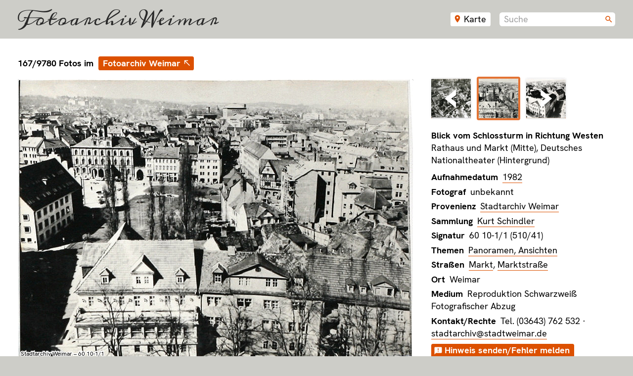

--- FILE ---
content_type: text/html; charset=utf-8
request_url: https://fotoarchiv.weimar.de/detail/846/erstellungsdatum/asc/167/
body_size: 6356
content:
<!DOCTYPE html><html lang="de"><head><meta http-equiv="Content-Type" content="text/html; charset=UTF-8"><meta charset="utf-8"><title>Fotoarchiv Weimar · Detail · Blick vom Schlossturm in Richtung Westen · Stadtarchiv Weimar/60 10-1/1, (510/41)
      </title><meta name="apple-mobile-web-app-title" content="Fotoarchiv Weimar"><meta name="application-name" content="Fotoarchiv Weimar"><meta property="og:url" content="https://fotoarchiv.weimar.de/detail/846/"><meta property="og:type" content="article"><meta property="og:title" content="Fotoarchiv Weimar — Blick vom Schlossturm in Richtung Westen"><meta property="og:description" content="©  — 60 10-1/1"><meta property="og:image" content="https://fotoarchiv.weimar.de/image/preview/img/bestand/60-10-1-1-ds051or-1354789523.jpg"><link href="https://fotoarchiv.weimar.de/workspace/css/screen.css" rel="stylesheet" media="screen" type="text/css"><link href="https://fotoarchiv.weimar.de/workspace/css/print.css" rel="stylesheet" media="print" type="text/css"><meta name="description" content="Das Fotoarchiv Weimar bietet die Möglichkeit Weimar-Fotografien verschiedener Provenienzen zentral zu betrachten."><meta name="robots" content="index, follow"><meta name="viewport" content="width=device-width, initial-scale=1"><script src="https://fotoarchiv.weimar.de/workspace/js/awesomplete.min.js"></script><link href="https://fotoarchiv.weimar.de/workspace/css/maplibre-gl.css" rel="stylesheet" media="screen" type="text/css"><script src="https://fotoarchiv.weimar.de/workspace/js/maplibre-gl.js"></script><script type="text/javascript">
      document.addEventListener('DOMContentLoaded', function() {

        // Daten für Foto holen und HTML-Vorschau generieren
        function vorschauHTML(fotoid) {
          const dURL = 'https://fotoarchiv.weimar.de/d/' + fotoid;
          return fetch(dURL)
          .then(res => res.text())
					.then(data => {
						// Handle data
						const parser = new DOMParser();
						const d = parser.parseFromString(data, 'text/html');
            const bildTitel = d.querySelector('h1').textContent;
						const bildPfad = d.querySelector('p').textContent;
						const HTMLstring = '<a href="https://fotoarchiv.weimar.de/detail/' + fotoid + '/" target="_blank" ><img src="https://fotoarchiv.weimar.de/image/karte' + bildPfad + '"/><span>' + bildTitel + '</span></a>';
						//const html = new DOMParser().parseFromString(HTMLstring, "text/xml");
						//return html;
						return HTMLstring;
					}).catch(error => {
						// Handle error
						console.log('Fehler beim Versuch die Bildddaten zu laden :’(', error);
					});
        }

        // schauen ob ein Häsch da ist bevor die Karte lädt!
        let hash = false;
        if (window.location.hash.length != 0) {
          hash = true;
        }

        // haben wir schon Image und Quellen geladen?
        let MarkersLoaded = false;

        // KARTE!
        var map = new maplibregl.Map({
          container: 'map',
          style: 'https://fotoarchiv.weimar.de/map/style/animaux-2023/style.json',
          center: [11.327,50.98],
          zoom: 16,
          maxZoom: 19,
          
          attributionControl: true,
          antialias: true
        });
        map.scrollZoom.disable();


        // EINZELFOTO
        
            // Marker
            const elCameraSVG = document.createElement('div');
            elCameraSVG.className = 'marker';
            // Position
            var posJetzt = new maplibregl.LngLat(11.331457,50.980088);

            // Markerlogik
            function addMarkerLayer() {
              map.setCenter(posJetzt);
              map.setZoom(17);
              new maplibregl.Marker({
                element: elCameraSVG,
                draggable: false,
                offset: [0, -24],
              }).setLngLat(posJetzt).addTo(map);
            }
            addMarkerLayer();
          


        // ÜBERSICHTSKARTEN
        
        // ENDE ÜBERSICHTSKARTEN

        // Map-Switcher reinholen
        
    class MapLibreStyleSwitcherControl {
      constructor(styles, defaultStyle) {
        this.styles = styles || MapLibreStyleSwitcherControl.DEFAULT_STYLES;
        this.defaultStyle =
          defaultStyle || MapLibreStyleSwitcherControl.DEFAULT_STYLE;
        this.onDocumentClick = this.onDocumentClick.bind(this);
      }
      getDefaultPosition() {
        const defaultPosition = "top-right";
        return defaultPosition;
      }
      onAdd(map) {
        this.map = map;
        this.controlContainer = document.createElement("div");
        this.controlContainer.classList.add("maplibregl-ctrl");
        this.controlContainer.classList.add("maplibregl-ctrl-group");
        this.mapStyleContainer = document.createElement("div");
        this.styleButton = document.createElement("button");
        this.styleButton.type = "button";
        this.mapStyleContainer.classList.add("maplibregl-style-list");
        let erster = true;
        for (const style of this.styles) {
          const styleElement = document.createElement("button");
          styleElement.type = "button";
          styleElement.innerText = style.title;
          styleElement.classList.add(
            style.title.replace(/[^a-z0-9-]/gi, "_")
          );
          styleElement.classList.add(
            'jahr' + style.title.substring(0,4)
          );
          styleElement.dataset.uri = JSON.stringify(style.uri);
          // Ersten Style als aktiv markieren
          if (erster == true) {
            styleElement.classList.add("active");
          }
          erster = false;
          styleElement.addEventListener("click", (event) => {
            const srcElement = event.srcElement;
            if (srcElement.classList.contains("active")) {
              return;
            }
            
            // actually SET map
            this.map.setStyle(JSON.parse(srcElement.dataset.uri));
            // Markerlayer beim Styling reinholen
            this.map.on('styledata', () => {
              this.map.once('idle', () => {
                addMarkerLayer();
              });
            });

            // this.mapStyleContainer.style.display = "block";
            // this.styleButton.style.display = "none";
            const elms =
              this.mapStyleContainer.getElementsByClassName("active");
            while (elms[0]) {
              elms[0].classList.remove("active");
            }
            srcElement.classList.add("active");
          });
          if (style.title === this.defaultStyle) {
            styleElement.classList.add("active");
          }
          this.mapStyleContainer.appendChild(styleElement);
        }
        this.styleButton.classList.add("maplibregl-style-list");
        this.styleButton.classList.add("maplibregl-style-switcher");
        this.styleButton.addEventListener("click", () => {
          this.styleButton.style.display = "none";
          this.mapStyleContainer.style.display = "block";
        });
        document.addEventListener("click", this.onDocumentClick);
        this.controlContainer.appendChild(this.styleButton);
        this.controlContainer.appendChild(this.mapStyleContainer);
        return this.controlContainer;
      }
      onRemove() {
        if (
          !this.controlContainer ||
          !this.controlContainer.parentNode ||
          !this.map ||
          !this.styleButton
        ) {
          return;
        }
        this.styleButton.removeEventListener("click", this.onDocumentClick);
        this.controlContainer.parentNode.removeChild(this.controlContainer);
        document.removeEventListener("click", this.onDocumentClick);
        this.map = undefined;
      }
      onDocumentClick(event) {
        if (
          this.controlContainer &&
          !this.controlContainer.contains(event.target) &&
          this.mapStyleContainer &&
          this.styleButton
        ) {
//             this.mapStyleContainer.style.display = "block";
//             this.styleButton.style.display = "none";
        }
      }
    }
    // https://github.com/maplibre/demotiles
    MapLibreStyleSwitcherControl.DEFAULT_STYLE = "Demotiles";
    MapLibreStyleSwitcherControl.DEFAULT_STYLES = [
      {
        title: "Demotiles",
        uri: "https://demotiles.maplibre.org/style.json",
      },
    ];
  

        // Set the controls for the heart of the sun
        map.addControl(new maplibregl.NavigationControl({
          visualizePitch: true,
        }), 'top-left');
        //map.addControl(new maplibregl.FullscreenControl(), 'top-left');

        // Styles
        var styles = (MapLibreStyleDefinition = [
          {
            title: "2023",
            uri: "https://fotoarchiv.weimar.de/map/style/animaux-2023/style.json",
          },
          {
            title: "1926 (unvollständig)",
            uri: "https://fotoarchiv.weimar.de/map/style/animaux-1926/style.json",
          },
        ]);
        map.addControl(new MapLibreStyleSwitcherControl(styles));

        // Karte dem Jahr anpassen
        

      });
    </script><script>document.addEventListener('DOMContentLoaded', function() {
    
			let Bild = atob('aHR0cHM6Ly9mb3RvYXJjaGl2LndlaW1hci5kZS9pbWFnZS9kZXRhaWwvaW1nL2Jlc3RhbmQvNjAtMTAtMS0xLWRzMDUxb3ItMTM1NDc4OTUyMy5qcGc=');

      // Bild-Canvas
      var canvas = document.getElementById('vorschau');
      if (canvas.getContext){
        var context = canvas.getContext('2d');
        var img = new Image();
        function drawStroked(text, x, y) {
          context.font = "12px/15px 'HKGrotesk'";
          context.strokeStyle = 'rgba(255,255,255,0.95)';
          context.lineWidth = 4;
          context.strokeText(text, x, y);
          context.fillStyle = 'black';
          context.fillText(text, x, y);
        }
        img.onload = function(){
          context.drawImage(img, 0, 0, 800, 565);

          
            // Schärfefunktion für Schindler :)
            function sharpen(e,t,n,r){var i=[0,-1,0,-1,5,-1,0,-1,0],s=Math.round(Math.sqrt(i.length)),o=s*.5|0,u=e.createImageData(t,n),a=u.data,f=e.getImageData(0,0,t,n).data,l=n;while(l--){x=t;while(x--){var c=l,h=x,p=(l*t+x)*4,d=0,v=0,m=0,g=0;for(var y=0;y<s;y++){for(var b=0;b<s;b++){var w=c+y-o;var E=h+b-o;if(w>=0&&w<n&&E>=0&&E<t){var S=(w*t+E)*4;var T=i[y*s+b];d+=f[S]*T;v+=f[S+1]*T;m+=f[S+2]*T;g+=f[S+3]*T}}}a[p]=d*r+f[p]*(1-r);a[p+1]=v*r+f[p+1]*(1-r);a[p+2]=m*r+f[p+2]*(1-r);a[p+3]=f[p+3]}}e.putImageData(u,0,0)}
            sharpen(context, 800, 565, 0.5);
          

          // Text unten links
          drawStroked("Stadtarchiv Weimar – 60 10-1/1", 6, 559);

          // Watermark
          context.globalCompositeOperation = "screen";
          context.font = "bold 32px/32px 'HKGrotesk'";
          context.textAlign = 'center';
          context.fillStyle = 'rgba(255,255,255,0.2)';
          context.fillText("Stadtarchiv Weimar – 60 10-1/1", 400, 282.5);

          

        }

        img.src = Bild;

      }

      // Karten Einzelbild
      


        // Karte dem Jahr anpassen
        

    // Pfeile zum Navigieren
    document.addEventListener("keydown", (e) => {
      e = e || window.event;
      let target = e.target || e.srcElement;
      // Ausnahmen
      if (target.nodeName != 'INPUT' && target.nodeName != 'TEXTAREA') {
        var keyCode = e.keyCode || e.which,
        arrow = {left: 37, up: 38, right: 39, down: 40};
        switch (keyCode) {
          case arrow.left:
            let prev = document.getElementById('prev');
            if ( null != prev ) {
              prev.click();
            }
          break;
          case arrow.right:
            let next = document.getElementById('next');
            if ( null != next ) {
              next.click();
            }
          break;
        }
      }
    });


    // Frontend Editing
    

  });
  </script><script>
      /* Autocomplete für die Suche */
      document.addEventListener('DOMContentLoaded', function() {

        let suche = document.querySelector("#suche");
        let sAwe = new Awesomplete(suche);

        suche.addEventListener('input', function() {
					let term = suche.value;
          if (term.length >= 3) {
						const ajax = new XMLHttpRequest();
						let url = 'https://fotoarchiv.weimar.de/vorschlaege?term=' + term;

						ajax.onreadystatechange = function() {
							if (this.readyState == 4 && this.status == 200) {
								var data = JSON.parse(this.responseText);
								sAwe.list = data;
								sAwe.evaluate();
							}
            }
						ajax.open("GET", url, true);
						ajax.send();
          }
				});

				// Nach aktiver Auswahl abschicken
				suche.addEventListener('awesomplete-selectcomplete',function(){
					this.parentNode.parentNode.submit();
				});

      });
    </script><script>document.documentElement.className += " js";</script><link rel="icon" href="https://fotoarchiv.weimar.de/workspace/img/favicon.ico" sizes="any"><link rel="apple-touch-icon" href="https://fotoarchiv.weimar.de/workspace/img/favicon-ios.png"><link rel="mask-icon" href="https://fotoarchiv.weimar.de/workspace/img/favicon-pin.svg" color="rgb(220,80,0)"></head><body><header><h1><a href="https://fotoarchiv.weimar.de">Fotoarchiv Weimar</a></h1><div><a href="https://fotoarchiv.weimar.de/karte" class="kartenknopf">Karte</a><form action="https://fotoarchiv.weimar.de/suche/" method="get" class="suchfeld"><label for="stichworte">Suche</label><input name="stichworte" id="suche" placeholder="Suche" value="" autocomplete="off" spellcheck="false" autocorrect="off"><input name="richtung" type="hidden" value="desc"><input name="sortierung" type="hidden" value="score"></form></div></header><section class="detail"><h2>167/9780 Fotos im <a href="https://fotoarchiv.weimar.de/1/erstellungsdatum/asc">Fotoarchiv Weimar</a></h2><canvas width="800" height="565" id="vorschau" oncontextmenu="return false;"><p class="nocanvas">Ihr Browser wird vom Fotoarchiv nicht unterstützt. Bitte benutzen Sie einen modernen Browser mit <a href="http://caniuse.com/#feat=canvas" target="_blank">Canvas-Unterstützung</a>.</p><p class="nojs">Bitte aktivieren Sie JavaScript um die Fotos anzeigen zu können.</p></canvas><div class="rechts"><ul class="fotonav"><li class="davor"><a id="prev" title="Stadtarchiv Weimar, 60 10-1/1, Blick von Norden auf den Markt" href="https://fotoarchiv.weimar.de/detail/845/erstellungsdatum/asc/166/"><img src="https://fotoarchiv.weimar.de/image/nav/img/bestand/60-10-1-1-ds051ul-1354789255.jpg" alt="Stadtarchiv Weimar, 60 10-1/1, Blick von Norden auf den Markt"><span class="bildnavpfeil">‹</span></a></li><li class="jetzt"><img src="https://fotoarchiv.weimar.de/image/nav/img/bestand/60-10-1-1-ds051or-1354789523.jpg" alt="Stadtarchiv Weimar, 60 10-1/1, Blick vom Schlossturm in Richtung Westen" title="Stadtarchiv Weimar, 60 10-1/1, Blick vom Schlossturm in Richtung Westen"></li><li class="danach"><a id="next" title="Stadtarchiv Weimar, 60 10-1/1, Blick vom Schlossturm in Richtung Südwesten" href="https://fotoarchiv.weimar.de/detail/847/erstellungsdatum/asc/168/"><img src="https://fotoarchiv.weimar.de/image/nav/img/bestand/60-10-1-1-ds051ur-1354789810.jpg" alt="Stadtarchiv Weimar, 60 10-1/1, Blick vom Schlossturm in Richtung Südwesten"><span class="bildnavpfeil">›</span></a></li></ul><div><div title="Zum Bearbeiten klicken."><h3 id="btitel">Blick vom Schlossturm in Richtung Westen</h3><p>Rathaus und Markt (Mitte), Deutsches Nationaltheater (Hintergrund)</p></div></div><div><ul><li><h3>Aufnahmedatum</h3> <a href="https://fotoarchiv.weimar.de/?jahr=1982">1982</a></li><li><h3>Fotograf</h3> unbekannt</li><li><h3>Provenienz</h3> <a href="https://fotoarchiv.weimar.de/sammlung/#stadtarchiv-weimar">Stadtarchiv Weimar</a></li><li><h3>Sammlung</h3> <a href="https://fotoarchiv.weimar.de/sammlung/5/">Kurt Schindler</a></li><li><h3>Signatur</h3> 60 10-1/1 (510/41)</li><li><h3>Themen</h3> <a href="https://fotoarchiv.weimar.de/thema/660/">Panoramen, Ansichten</a></li><li><h3>Straßen</h3> <a href="https://fotoarchiv.weimar.de/strasse/395/">Markt</a>, <a href="https://fotoarchiv.weimar.de/strasse/396/">Marktstraße</a></li><li><h3>Ort</h3> Weimar</li><li><h3>Medium</h3> Reproduktion Schwarzweiß Fotografischer Abzug </li><li><h3 id="kontakt">Kontakt/Rechte</h3><p>Tel. (03643) 762 532 · <a href="mailto:stadtarchiv@stadtweimar.de">stadtarchiv@stadtweimar.de</a></p></li></ul><h3 id="hinweis"><a href="#hinweis" class="knopf hinweis">Hinweis senden/Fehler melden</a></h3><div class="kontakt"><form method="post" action="https://fotoarchiv.weimar.de/detail/846/erstellungsdatum/asc/167/#kontakt" enctype="multipart/form-data"><input name="MAX_FILE_SIZE" type="hidden" value="2097152"><input name="canofspam" value="5dd0064ab55c5a580c23446e7c1e97276aa5c8f7" type="hidden"><input name="fields[foto]" type="hidden" value="846"><label class="honig"><span>Dieses Feld nur ausfüllen wenn Du ein Roboter bist.</span><input name="email" value="" type="email"></label><label for="fields[text]">Text</label><textarea name="fields[text]" rows="10" cols="20"></textarea><label for="fields[name]">Vor-/Nachname*</label><input name="fields[name]" type="text" value=""><label for="fields[e-mail]">E-Mail*</label><input name="fields[e-mail]" type="text" value=""><label for="fields[tel]">Telefon*</label><input name="fields[tel]" type="text" value=""><p>* Bitte geben Sie Ihre Kontaktdaten ein, wenn Sie einverstanden sind, dass das Stadtarchiv Weimar Sie ggfs. zwecks Rückfragen kontaktieren darf. Eine anonyme Eingabe ist ebenfalls möglich. Durch das Absenden ihrer Nachricht erklären Sie sich mit unserer <a href="https://fotoarchiv.weimar.de/datenschutz/#hinweise">Datenschutzerklärung</a> einverstanden.</p><input name="action[hinweis]" type="submit" class="submit knopf senden" value="Absenden"><input name="send-email[subject]" value="Hinweisformular zu Foto https://fotoarchiv.weimar.de/symphony/publish/fotos/edit/846" type="hidden"><input name="send-email[body]" value="fields[foto],fields[name],fields[e-mail],fields[tel],fields[text]" type="hidden"><input name="send-email[recipient]" value="stadtarchiv" type="hidden"></form></div><p class="erstellt">erstellt 06.12.2012, 11.25 Uhr<br>bearbeitet 08.10.2020, 10.18 Uhr</p></div></div></section><div id="map" class="detail"></div><footer><div><div class="links"><h1>Fotoarchiv Weimar</h1><p>Provenienz­über­greifen­de Re­cher­che in his­to­rischen Foto­beständen.</p><p>Das Foto­archiv Weimar ist ein Projekt der Stadt Weimar (<a href="https://fotoarchiv.weimar.de/provenienz/1/">Stadt­archiv</a> und <a href="https://fotoarchiv.weimar.de/provenienz/649/">Stadt­museum</a> Weimar). Jeg­liche nicht­auto­risierte Ver­wendung oder Ver­viel­fältigung der Fotos außer­halb dieser Web­site ver­boten. Sämt­liche Rechte ver­bleiben beim jeweiligen Rechteinhaber.</p><p><a href="https://fotoarchiv.weimar.de/impressum/">Impressum</a> · <a href="https://fotoarchiv.weimar.de/datenschutz/">Datenschutz</a> · <a href="https://fotoarchiv.weimar.de/hilfe/">Hilfe</a></p></div><div class="zeitsprung"><h3>Zeitsprung</h3><p>Historische &amp; gegenwärtige Fotografien im Vergleich: <a href="http://zeitsprung.weimar.jetzt/">zeitsprung.weimar.jetzt</a></p></div></div></footer></body></html>


--- FILE ---
content_type: text/css
request_url: https://fotoarchiv.weimar.de/workspace/css/screen.css
body_size: 8972
content:
@charset 'utf-8';

/* ¡Renormasaniset */
*, ::before, ::after {background-repeat: no-repeat; box-sizing: border-box;} html {-webkit-text-size-adjust: none; -webkit-font-smoothing: antialiased; -moz-osx-font-smoothing: grayscale; -webkit-hyphenate-limit-before: 4; -webkit-hyphenate-limit-after: 4; -ms-hyphenate-limit-chars: 8 4 4; hyphenate-limit-chars: 8 4 4; -webkit-hyphenate-limit-lines: 3; -ms-hyphenate-limit-lines: 4; hyphenate-limit-lines: 4; -ms-text-size-adjust: 100%; -webkit-text-size-adjust: 100%; overflow-y: scroll;} body {background-color: transparent;} a,abbr,acronym,address,applet,article,aside,audio,b,big,blockquote,body,button,canvas,caption,center,cite,code,dd,del,details,dfn,div,dl,dt,em,embed,fieldset,figcaption,figure,footer,form,h1,h2,h3,h4,h5,h6,header,hgroup,html,i,iframe,img,ins,input,kbd,label,legend,li,main,mark,menu,nav,object,ol,option,output,p,pre,q,ruby,s,samp,section,select,small,span,strike,strong,sub,summary,sup,table,tbody,td,textarea,tfoot,th,thead,time,tr,tt,u,ul,var,video {margin:0;padding:0;border:0;font:inherit;vertical-align:baseline;} article,aside,details,figcaption,figure,footer,header,hgroup,menu,nav,section{display:block;} input {overflow: visible;} button, [type="button"], [type="reset"], [type="submit"] {-webkit-appearance: button;} [type="checkbox"], [type="radio"] {padding: 0;} [type="search"] {-webkit-appearance: textfield; outline-offset: -2px;} textarea {overflow: auto; resize: vertical;} ::placeholder {color: inherit; opacity: 0.5;} :-webkit-search-decoration {-webkit-appearance: none;} [hidden] {display: none;} audio, video {display: inline-block;} a {background-color: transparent; text-decoration:none } a, area, button, input, label, select, summary, textarea, [tabindex] {-ms-touch-action: manipulation; touch-action: manipulation;} ol,ul{list-style:none} blockquote,q{quotes:none} blockquote:after,blockquote:before,q:after,q:before{content:'';content:none} table{border-collapse:collapse;border-spacing:0} b,strong{font-weight:bold} em,i{font-style:italic} h1,h2,h3,h4,h5,h6{font-weight:400} button, input, select, textarea {font-family: inherit; font-size: inherit; line-height: inherit;} abbr[title]{text-decoration: underline; text-decoration: underline dotted; cursor:help;} img {border-style: none; -moz-user-select: text; -webkit-user-select: text; user-select: text; -moz-user-drag: none; -webkit-user-drag: none; user-drag: none;} svg {fill: currentColor;} svg:not(:root) {overflow: hidden;} 
/* Renormasaniset! */

:root {
--o: 220,80,0; /* Orange */
--pad: 2em;    /* Global Padding */
--pad2: calc(var(--pad) * 2);    /* Global Padding *2 */
scroll-behavior: smooth;
}

@font-face {
font-family: 'HKGrotesk';
src: url('../fonts/HKGrotesk-Bold.woff2') format('woff2');
font-weight: bold;
font-style: normal;
font-display: swap;
}

@font-face {
font-family: 'HKGrotesk';
src: url('../fonts/HKGrotesk-Regular.woff2') format('woff2');
font-weight: normal;
font-style: normal;
font-display: swap;
}

@font-face {
font-family: 'HKGrotesk';
src: url('../fonts/HKGrotesk-Italic.woff2') format('woff2');
font-weight: normal;
font-style: italic;
font-display: swap;
}

@font-face {
font-family: 'Meddon';
src: url('../fonts/meddon.woff2') format('woff2');
font-weight: normal;
font-style: normal;
font-display: swap;
}

@font-face {
font-family: 'Material Icons';
src: url('../fonts/MaterialIcons-Regular.woff2') format('woff2');
font-weight: normal;
font-style: normal;
}

.icon,
a:before,
a:after,
.edit:before,
.hinweis:before,
.provbox a.knopf:before,
.select:after,
form.suchfeld:after,
p.notify:before,
h2:target:before {
font-family: 'Material Icons';
font-weight: normal;
font-style: normal;
display: inline-block;
vertical-align: middle;
line-height: 0;
text-transform: none;
letter-spacing: normal;
word-wrap: normal;
white-space: nowrap;
direction: ltr;
}

.asc:before {content: ''; transform: translate(-.2em, -.1em);}
.desc:before {content: ''; transform: translate(-.2em, -.1em);}
.select:after {content: '';
position: absolute;
color: white;
top: .8em;
right: .25em;
pointer-events: none;
}

.kartenknopf:before {
content: '';
color: rgb(var(--o));
transform: translate(-.2em,-.1em);
}

.kartenknopf:hover:before {color: White}
.zurueck:before {content: '\E5C4'; transform: translate(-.2em,-.1em);}
section.detail h2 a:after {content: '\E0B2'; transform: scaleX(-1) translate(-.2em, -.1em);}
section .provbox h2 a:after {content: '\E5C8'; transform: translate(.25em, -.1em);}
a.fehler:before {content: ''; transform: translate(-.2em, -.125em);}
.edit:before {content: ''; transform: translate(-.2em, -.125em);}
.hinweis:before {content: '\E85A'; transform: translate(-.2em, -.075em);}
.provbox a.knopf:before {color: rgb(var(--o)); content: '\E88E'; transform: translate(-.25em, -.1em);}
.provbox a.knopf:hover:before {
color: white;
}
h2:target:before {content: '\E5C8'; transform: translate(-.2em, -.1em);color: rgb(var(--o));}


p.notify:before {content: '\E002'; color: rgb(var(--o)); margin-right: .35em; padding-bottom: .2em;}

.select {
position: relative;
}

.karte div.select {
margin-right: 1em;
}

b, strong,
section div.rechts h3,
section div.static h3,
section h2, section h2 a,
section ul li div.provbox h2 a {
font-weight: bold;
}

section div.static h3 {
color: rgb(var(--o));
margin: 1.5em 0 .25em 0;
}

section div.static h3:first-of-type {
margin-top: 0;
}

section div.static h4 {
font-weight: bold;
margin: 1.5em 0 0 0;
}

section div.static h5 {
font-style: italic;
margin: .5em 0 0 0;
color: rgb(var(--o));
}

div.static code {
display: inline-block;
font-size: .875em;
font-family: monospace;
background: rgba(0,0,0,.1);
border-bottom: 1px solid darkgray;
padding: 2px 6px 0 6px;
}

div.static img {
max-width: 100%;
margin: .5em 0 1em 0;
}

a, 
img.foto,
input[type=submit],
ul.uebersicht li a img,
ul.fotonav li,
button {
transition: all 250ms ease-in;
}

::-moz-selection {
background: rgba(var(--o),.5);
color: black;
}

::selection {
background: rgba(var(--o),.5);
color: black;
}

img {
-moz-user-select: text;
-webkit-user-select: text;
user-select: text;
-moz-user-drag: none;
-webkit-user-drag: none;
user-drag: none;
}

html.embed {
overflow: auto;
}

body {
position: relative;
font-family: 'HKGrotesk', 'Roboto', 'Source Sans Pro', 'Open Sans', Verdana;
font-size: 18px;
line-height: 1.4em;
background: rgb(205,205,200);
-moz-font-feature-settings: "liga=1, onum";
-ms-font-feature-settings: "liga", "onum";
-webkit-font-feature-settings: "liga", "onum";
font-feature-settings: "liga", "onum";
}

.embed body {
padding: 16px;
background: rgb(50,50,50);
color: white;
}

header,
section,
footer > div {
width: auto;
margin: 0 auto;
padding: 0 var(--pad);
}

.embed section {
margin: 0;
padding: 0;
}

header {
display: flex;
flex-flow: row nowrap;
}

h1 {
flex: 1 1 auto;
font-family: 'Meddon', Georgia, serif;
font-size: 2em;
line-height: 38px;
font-weight: normal;
padding: 20px 0 20px 0;
}

header div {
display: flex;
flex-flow: row nowrap;
margin-left: auto;
}

header form.suchfeld {
position: relative;
flex: 0 1 auto;
margin: auto 0;
}

form.suchfeld:after {
position: absolute;
top: 0;
right: 0;
content: '\E8B6';
color: rgb(var(--o));
transform: translate(-.25em, .8em);
}

header a.kartenknopf {
flex: 0 0 auto;
margin: auto 1em;
}

.embed h1 {
font-size: 1.5em;
padding: 0 0 12px 0;
}

header h1 a {
color: rgb(40,40,40);
}

.embed h1 a {
color: white;
}

header h1 a:hover,
.embed h1 a:hover {
color: rgb(var(--o));
}

form.suchfeld input {
font-family: inherit;
width: 100%;
background-color: white;
border: none;
color: rgb(64,64,64);
padding: .075em .5em .0925em .5em;
margin: 0;
border-radius: .3em;
}

form.suchfeld input:focus {
outline: none;
color: black;
background-color: white;
box-shadow: 0 0 24px 0 rgba(0,0,0,.3);
}

form.suchfeld input:focus::-webkit-input-placeholder {
color: white;
}

form.suchfeld label {
display: none;
}

form.fedit,
div.text {
max-width: 30em;
padding: 1em;
background: rgba(var(--o),.2);
margin: 0 0 .75em 0;
border-radius: .2em;
}

div.text {
padding: .25em .5em;
}

.js form.fedit,
div.text p.edit {
display: none;
}

.js div.text p.edit {
display: block;
color: rgb(var(--o));
}

.js div.text:hover p.edit {
color: white;
}

form.fedit * {
font-family: inherit;
}

form.fedit input,
form.fedit textarea {
border: none;
padding: .25em .5em;
width: 100%;
border-radius: .1em;
margin: 0 0 1em 0;
}

form.fedit input[type='submit'],
form.fedit a#cancel {
display: inline-block;
width: auto;
margin: 0 .5em 0 0;
}

form.fedit a#cancel {
background: rgb(50,50,50);
cursor: pointer;
}

form.fedit a#cancel:hover {
background: white;
}

form.fedit label {
display: block;
}

.js div.text:hover {
background: rgb(var(--o));
color: white;
cursor: pointer;
}

section {
display: flex;
flex-flow: row wrap;
padding: var(--pad);
color: black;
background: white;
}

section.sammlungen,
section.provenienz,
section.fotograf {
padding-bottom: 2em;
}

section.detail {
flex-flow: row wrap;
}

section.karte {
padding: 1em 2em 0 2em;
}

section.karte p,
section div.static {
max-width: 36em;
padding: 0 0 1em 0;
}

section div.static {
margin-bottom: 1em;
}

section div.static.index {
display: flex;
flex-flow: row wrap;
gap: var(--pad);
max-width: 100%;
}

section div.static.index > div {
flex: 1;
min-width: 16em;
max-width: 36em;
}

div.index div.news {
padding: .8em 1em .5em 1em;
box-shadow: 0 0 1em rgba(0,0,0,.1);
margin-bottom: auto;
border-radius: .2em;
}

section.maintenance {
padding: 0;
}

section.maintenance h1 {
width: 100%;
color: rgb(var(--o));
}

section.maintenance p {
color: black;
}

section.maintenance > div {
position: absolute;
top: 0;
left: 0;
padding: var(--pad) 16px 16px 16px;
width: 100%;
text-align: center;
z-index: 100;
}

section.maintenance img.foto {
width: 100%;
height: calc(100vw / 720 * 400);
object-fit: cover;
object-position: 50%;
margin: 0;
z-index: 10;
filter: blur(3px) sepia(.2);
}

p.erstellt {
font-size: .875em;
color: rgb(100,100,100);
}

.embed section p {
width: 100%;
}

section h2,
section h2 a {
font-weight: bold;
color: black;
margin: 0 0 .25em 0;
}

section > p,
section > h2 {
width: 100%;
}

section h2.buchstabe {
font-size: 2em;
text-transform: uppercase;
margin: 1em 0 .5em 0;
}

section h2:target {
scroll-margin-top: 2em;
}

section.suche > p,
p.notify {
margin: 0 0 1em 0;
}

section p + h2,
section ul + h2 {
margin: 1.5em 0 0 0;
}

section.detail h2 {
flex: 0 0 100%;
color: black;
font-weight: bold;
margin: 0 0 1em 0;
}

section h2 a:hover {
color: rgb(var(--o));
border-bottom: 1px solid transparent;
}

footer {
margin: 0;
padding: 0 0 24px 0;
}

footer > div {
display: flex;
flex-flow: row wrap;
}

footer div div.links {
padding-right: 16px;
}

footer div div,
footer div div.zeitsprung {
width: 50%;
}

footer h1 {
color: rgb(70,70,70);
}

footer p {
color: rgb(70,70,70);
max-width: 528px;
margin: 0 0 8px 0;
}

footer p a {
color: rgb(70,70,70);
border-bottom: 1px solid rgb(160,160,160);
}

footer p a:hover {
color: white;
border-bottom-color: transparent;
}

footer p a:active {
border-bottom-color: white;
}

section img.nichts {
position: absolute;
display: block;
z-index: 100;
}

section div.watermark {
position: absolute;
display: block;
z-index: 80;
}

section img.foto,
canvas#vorschau {
margin: 0 2em 2em 0;
z-index: 10;
}

.embed canvas#vorschau {
margin: 0 0 8px 0;
cursor: pointer;
}

section img.foto,
canvas#vorschau,
ul.uebersicht li img {
border-radius: .2em;
}

section div.watermark p {
position: absolute;
bottom: 4px;
left: 4px;
background: rgba(255,255,255,.75);
font-size: 10px;
line-height: 12px;
padding: 0 4px 1px 4px;
color: black;
}

section div.rechts {
flex: 1 0 256px;
margin: -.25em 0 1.5em auto;
}

section div.rechts blockquote {
font-style: italic;
}

section div.rechts p,
section div.static p,
section div.static ul,
section div.static ol {
margin: 0 0 .5em 0;
max-width: 36em;
-webkit-hyphens: auto;
-moz-hyphens: auto;
-ms-hyphens: auto;
hyphens: auto;
}

section div.static ul li:before {
content: '›';
display: inline-block;
vertical-align: baseline;
color: rgb(var(--o));
margin: 0 .35em 0 0;
}

section div.rechts a[href^="mailto:"],
div.zeitsprung a {
-webkit-hyphens: none;
-moz-hyphens: none;
-ms-hyphens: none;
hyphens: none;
}

div.zeitsprung {
display: block;
margin: 1em 0;
padding: 10px 12px 6px 16px;
background: rgb(120,120,120);
border-radius: 2px;
-moz-border-radius: 2px;
}

footer div.zeitsprung {
margin: 2em 0 auto 0;
}

section div.rechts div.zeitsprung h3,
div.zeitsprung h3,
div.static h2 {
font-family: 'Meddon', Georgia, serif;
font-size: 2em;
line-height: 1.5em;
font-weight: normal;
margin: 0 0 16px 0;
color: rgb(240,240,240);
}

div.static h2 {
color: rgb(var(--o));
}


div.zeitsprung p {
color: rgb(222,222,222);
}

div.zeitsprung a {
color: white;
border-color: rgb(180,180,180);
}

section div.rechts p.notify {
color: rgb(200,100,0);
}

section div.rechts li {
margin: 0 0 .25em 0;
}

section div.rechts ul {
margin: .5em 0 .5em 0;
}

section div.rechts h3:last-child {
margin: 0 0 .25em 0;
}

section div.rechts li h3 {
font-weight: bold;
display: inline;
}

section div.rechts li h3 + p {
display: inline;
}

section div.rechts li h3 + p:before {
content: ' ';
}

div.kontakt {
max-height: 0;
transition: max-height 250ms ease-out;
overflow: hidden;
}

#hinweis:target + div.kontakt {
max-height: 150vh;
padding: 0 .5em 0 .5em;
background-color: whitesmoke;
border-radius: .25em;
}

div.kontakt form {
display: flex;
flex-flow: column nowrap;
font-size: .875em;
line-height: 1.3em;
}

div.kontakt form input[type="text"],
div.kontakt form textarea {
padding: .25em;
border-bottom: .1em solid black;
}

div.kontakt form label,
div.kontakt form p {
margin: .5em 0 .25em 0;
}

div.kontakt form input[type="submit"] {
font-size: 1.14286em;
margin: .5em 0 .5em 0;
}

label.honig {
display: none;
}

ul.notify {
padding: .25em .5em .05em .5em;
}

ul.notify.success {
background-color: palegreen;
}

ul.notify.error {
color: white;
background-color: mediumvioletred;
}

section p a,
section ul a,
section ul li div.provbox p a,
div.info p a {
color: black;
border-bottom: 1px solid rgb(var(--o));
}

section ul.uebersicht a {
border-bottom: none;
}

section p a:hover,
section ul a:hover,
section ul li div.provbox p a:hover,
div.info p a:hover {
color: rgb(var(--o));
border-bottom-color: transparent;
}

section p a:active,
section ul a:active,
section ul li div.provbox p a:active,
div.info p a:active {
border-bottom-color: black;
}

nav {
display: flex;
flex-flow: row nowrap;
align-items: flex-end;
padding: .75em 2em .25em 2em;
color: black;
background: transparent;
}

div.provbox {
display: flex;
flex-flow: row nowrap;
line-height: 1.4em;
padding: .5em;
background: rgb(220,220,220);
min-height: 100%;
border-radius: .2em;
}

nav div.provbox.inline {
width: auto;
height: auto;
padding: 0;
line-height: 2em;
margin: auto 1em 1em 1em;
background: transparent;
}

ul.filter div.provbox > img {
width: 128px;
height: 128px;
margin: 0 .75em 0 0;
border-radius: .1em;
}

nav div.provtext {
display: flex;
flex-flow: row nowrap;
padding: 0;
margin: auto 1em .9em 0;
}

nav img + div.provtext {
padding-left: 8px;
}

div.provtext.voll {
width: 100%;
}

nav div.provtext.voll {
flex-direction: column;
}
 
nav div.provbox.inline > h2 {
font-weight: bold;
color: rgb(40,40,40);
}

nav div.provbox.inline > h2 span {
font-weight: normal;
white-space: nowrap;
}

nav div.provbox.inline > h2,
nav div.provbox.inline > p {
line-height: 1.4em;
margin: auto 1em .15em 0;
}

div.provbox a.knopf {
line-height: initial;
font-weight: normal;
color: black;
background: white;
border-radius: .2em;
padding: .1em .5em .15em .5em;
margin: auto .5em 0 0;
border: none;
}

div.provbox a.knopf:hover {
cursor: pointer;
background: rgb(var(--o));
color: white;
}

div.provbox h3 + p {
margin: .5em 0;
}

div.info {
display: none;
flex-flow: row wrap;
position: fixed;
top: 0;
left: 0;
bottom: 0;
right: 0;
color: black;
background: rgba(205,205,200,.93);
padding: var(--pad);
overflow-y: scroll;
z-index: 1000;
}

div.info:target {
display: flex;
}

div.info article {
position: relative;
max-width: 32em;
padding: calc(var(--pad) * .75) var(--pad) var(--pad) var(--pad);
background: white;
margin: auto;
}

div.info article h2 {
font-size: 1.2em;
line-height: 1.4em;
font-weight: bold;
color: rgb(var(--o));
margin: -.25em 0 .5em 0;
}

div.info article img {
max-width: 100%;
margin: 0 0 1em 0;
}

div.info article a.close {
display: block;
position: absolute;
top: -.65em;
right: -.65em;
font-size: 2em;
line-height: 1;
font-weight: normal;
padding: .1em .4em .25em .4em;
border-radius: 1.5em;
color: white;
background: rgb(var(--o));
}

div.info article a.close:hover {
color: white;
background: black;
}

div.info p {
line-height: 1.4em;
margin: 0 0 .5em 0;
}

p.info {
color: rgb(128,128,128);
}

section ul li div.provbox h2 a {
display: inline-block;
}

section ul li div.provbox p a,
div.info p a {
padding: 0;
background: transparent;
box-shadow: none;
border-radius: 0;
font-weight: normal;
}

section ul li div.provbox p a:hover,
div.info p a:hover {
background: transparent;
box-shadow: none;
}

section ul li div.provbox p a:active,
div.info p a:active {
color: black;
}

div#map {
display: none;
}

.js div#map {
display: block;
margin: 0 auto;
padding: 0;
min-height: 24em;
height: 33vw;
max-height: 80vh;
background: rgba(40,40,40,.2);
}

/* Fullscreen? */
:fullscreen {
max-height: 100vh;
}

/* Hauptkarte */
.js div#map.karte {
height: 80vh;
}

/* ↓ Based on https://beyondtellerrand.com/photos/ CSS by Bastian Allgeier */

ul.uebersicht {
--row-height: 20vh;
--max-row-height: 256px;
--gutter: .5em;
display: flex;
flex-wrap: wrap;
margin: -.5em;
margin-bottom: .5em;
}

ul.filter.box::after,
ul.uebersicht::after {
  content: '';
  flex: 4 4 25%;
}

ul.uebersicht li {
position: relative;
--ratio: calc(var(--w) / var(--h));
/* flex-grow: calc(var(--ratio) * 100); */
flex-grow: 1;
flex-basis: calc(var(--ratio) * var(--row-height));
margin: var(--gutter);
min-width: var(--row-height);
background: rgba(var(--o),0);
}

ul.uebersicht li:hover {
background: rgb(var(--o));
}

ul.uebersicht li:first-of-type:last-of-type {
flex: 1 1 auto;
min-width: auto;
}

ul.uebersicht li a p {
position: absolute;
bottom: .5em;
left: .5em;
font-size: .8em;
color: rgba(0,0,0,.4);
background: transparent;
padding: 0 .4em;
border-radius: .8em;
}

ul.uebersicht li a:hover p {
color: black;
background: rgba(255,255,255,.8);
}

ul.uebersicht li a img {
display: block;
width: 100%;
height: 100%;
min-width: 100%;
min-height: 100%;
max-height: var(--max-row-height);
object-fit: cover;
}

ul.uebersicht li a:hover img {
filter: contrast(120%);
opacity: .8;
box-shadow: 0 0 0 .2em rgb(var(--o)), 0 0 1em 0 black;
}

div.filter {
padding: 0 .5em .5em 0;
}

div.sort {
text-align: left;
margin: 0 0 .5em auto;
}

ul.filter {
display: flex;
flex-flow: row wrap;
padding: .5em 0 0 0;
}

ul.filter.sort {
padding: .5em 0;
gap: .5em;
}

ul.filter.kat {
padding: .5em 0 1.5em 0;
}

ul.filter.bloecke {
display: flex;
flex-flow: row wrap;
gap: 1em;
width: 100%;
}

ul.filter li {
margin: 0 .5em .5em 0;
}

ul.filter.sort li {
margin: 0;
}

ul.filter.kat {
gap: .5em;
}

ul.filter.kat li {
margin: 0;
}

ul.filter.bloecke li,
ul.filter.bloecke:after {
content: '';
flex: 1 1 384px;
margin: 0;
}

ul.filter li a,
ul.filter li span,
a.zurueck,
section ul li div.provbox h2 a,
a.kartenknopf,
.knopf,
form.fedit input[type="submit"],
ul.filter select,
.karte select,
section h2 a {
display: inline-block;
vertical-align: baseline;
color: white;
background: rgb(var(--o));
font-weight: bold;
line-height: 1;
border-radius: .2em;
padding: .25em .5em .3em .5em;
border: none;
-moz-appearance: none;
-webkit-appearance: none;
appearance: none;
white-space: nowrap;
}

select::-ms-expand {display: none;}

ul.filter select,
.karte select,
option {
box-sizing: border-box;
font-family: inherit;
font-weight: bold;
line-height: 1;
padding-right: 1.2em;
}

.karte select {
margin: 0 0 1em 0;
}

div.sort ul.filter select {
margin: 0;
line-height: 1.2em;
padding-top: .15em;
padding-bottom: .25em;
}

a.kartenknopf {
background: white;
color: black;
font-weight: normal;
}

ul.filter li a:hover,
ul.filter li span,
a.zurueck:hover,
section ul li div.provbox h2 a:hover,
a.kartenknopf:hover,
.knopf:hover,
form.fedit input[type="submit"]:hover,
ul.filter select:hover,
.karte select:hover,
section h2 a:hover {
background: white;
color: rgb(var(--o));
box-shadow: 0 0 16px 0 rgba(0,0,0,.25);
cursor: pointer;
border-bottom: none;
}

section h2 a {
margin: 0 .25em;
}

section .provtext h2 a {
margin: 0 0 .5em 0;
}

ul.filter li.select:hover:after {
color: rgb(var(--o));
}

a.kartenknopf:hover {
background: rgb(var(--o));
color: white;
}

ul.filter li a:active,
a.zurueck:active,
section ul li div.provbox h2 a:active {
background: black;
color: white;
box-shadow: none;
}

.knopf {
display: inline-block;
background: rgb(var(--o));
margin-bottom: 1em;
cursor: pointer;
}

ul.filter li span {
position: relative;
}

ul.filter li span:after {
top: 100%;
border: solid transparent;
content: ' ';
height: 0;
width: 0;
position: absolute;
pointer-events: none;
border-color: transparent;
border-top-color: white;
border-width: 8px;
left: 50%;
margin-left: -8px;
}

a.zurueck {
background: rgb(var(--o));
display: inline-block;
margin-bottom: .5em;
position: relative;
border: none;
border-radius: 2px;
}

.karte a.zurueck {
margin: 0 1em auto 0;
}

a.zurueck.provbox {
margin: auto 0 1em 0;
}

div.rechts ul.fotonav {
display: flex;
margin: 0 0 1em -.25em;
min-width: 256px;
}

div.rechts ul.fotonav li {
position: relative;
width: 88px;
height: 88px;
margin: 0 8px 0 0;
border-width: 4px;
border-style: solid;
border-color: transparent;
border-radius: 4px;
}

div.rechts ul.fotonav li a {
display: block;
width: 100%;
height: 100%;
}

div.rechts ul.fotonav li.davor img,
div.rechts ul.fotonav li.danach img {
position: relative;
box-shadow: 0 0 4px 0 rgba(0,0,0,.15);
}

div.rechts ul.fotonav li.jetzt,
div.rechts ul.fotonav li:hover {
border-color: rgba(var(--o),.8);
}

div.rechts ul.fotonav:hover li.jetzt {
border-color: transparent;
}

section div.rechts span.bildnavpfeil {
display: block;
position: absolute;
top: 0;
left: 0;
font-size: 5em;
line-height: .7em;
font-weight: bold;
width: 100%;
height: 100%;
color: white;
text-align: center;
margin: 0;
}

section div.rechts span.bildnavpfeil:hover {
color: rgb(var(--o));
}

div.rechts ul.fotonav li > span,
div.rechts ul.fotonav li img {
display: block;
width: 80px;
height: 80px;
border-radius: 2px;
}

div.rechts ul.fotonav li > span {
background: rgba(var(--o),.25);
text-align: center;
line-height: 78px;
}

ul.pagination {
display: flex;
flex-flow: row wrap;
margin: 2em 0 1em 0;
}

ul.pagination li a {
display: block;
color: black;
background: rgb(205,205,200);
padding: .1em .5em .15em .5em;
margin: 0 .5em .5em 0;
border-radius: .2em;
border-bottom: none;
}

ul.pagination li a:hover {
border-bottom: none;
color: white;
background: rgb(var(--o));
}

ul.pagination li a:hover img {
opacity: .8;
}

ul.pagination li.disabled a {
opacity: .2;
cursor: default;
}

ul.pagination li.selected a {
background: black;
color: white;
font-weight: bold;
cursor: default;
}

ul.pagination li.ellipsis {
color: black;
padding: 0;
margin: 0 1em 0 .5em;
}

a.pop {
width: 160px;
}

canvas {
background: rgb(40,40,40);
align-self: flex-start;
}

canvas p {
margin: 16px;
}

.js canvas p.nojs {display: none;}
canvas p.nojs {display: block;}


section div.rechts .social li {
display: inline-block;
vertical-align: top;
margin: 8px 8px 0 0;
}

section div.rechts li.social a {
font-size: 0;
line-height: 0;
display: inline-block;
width: 25px;
height: 25px;
border-radius: 3px;
background-color: rgb(var(--o));
border: none;
}

section div.rechts li.social a:hover {
background-color: white;
border: none;
}

li.social a svg {
fill: white;
}

li.social a:hover svg {
fill: rgb(var(--o));
}

.knopf.fehler {
margin: 0;
}

/* MapLibre */

body .maplibregl-map {
font-family: inherit !important;
}

body .mapboxgl-ctrl.mapboxgl-ctrl-attrib,
body .maplibregl-ctrl.maplibregl-ctrl-attrib {
color: rgb(40,40,40);
background-color: rgb(205,205,200);
}

body .mapboxgl-ctrl-attrib a, .maplibregl-ctrl-attrib a {
color: rgb(40,40,40);
}

.marker {
width: 25px;
height: 41px;
background: url('data:image/svg+xml;utf8,<svg width="100%" height="100%" viewBox="0 0 50 82" version="1.1" xmlns="http://www.w3.org/2000/svg"><g><path d="M24,30l0,50c0,1 2,1 2,0l0,-50l-2,0Z" style="fill-rule:nonzero;"/><rect x="6" y="10" width="36" height="22" style="fill:rgb(218,128,128);"/><path d="M6,10l6,-6l34,0l-4,6l-36,0Z" style="fill:rgb(180,0,0);fill-rule:nonzero;"/><path d="M42,10l4,-6l0,22l-4,6l0,-22Z" style="fill:rgb(210,102,102);fill-rule:nonzero;"/><circle cx="24" cy="21" r="7" style="fill:none;stroke:rgb(180,0,0);stroke-width:2px;"/></g></svg>');
}

.maplibregl-popup-close-button {
display: none;
}

/* Popups */
.karte .maplibregl-popup-content {
padding: 0;
box-shadow: 0 0 1.5em 0 rgba(0,0,0,.3);
}

.karte .maplibregl-popup-anchor-right,
.karte .maplibregl-popup-anchor-left {
max-width: 45vw !important;
}

.karte .maplibregl-popup-content p {
display: flex;
flex-flow: row wrap;

/* 
display: grid;
grid-template-columns: repeat(auto-fit, minmax(192px, 1fr));
 */
}

.karte .maplibregl-popup-content p::after {
content: '';
flex: auto;
}

.karte .maplibregl-popup-content p a {
display: flex;
flex-flow: row nowrap;
flex: 1 1 192px;
max-width: 192px;
line-height: 1.35em;
color: black;
padding: .25em;
border-radius: .2em;
cursor: pointer;
}

.karte .maplibregl-popup-content p a:hover {
color: white;
background: rgb(var(--o));
}

.karte .maplibregl-popup-content p a img {
display: block;
max-width: 64px;
max-height: 64px;
margin: 0 .5em 0 0;
}

.karte .maplibregl-popup-content p a span {
display: block;
display: -webkit-box;
-webkit-box-orient: vertical;
-webkit-line-clamp: 4;
line-clamp: 4;
padding: 0 .25em 0 0;
margin: auto 0;
max-height: 64px;
overflow: hidden;
text-overflow: ellipsis;
-webkit-hyphens: auto;
-moz-hyphens: auto;
-ms-hyphens: auto;
hyphens: auto;
}

.karte .maplibregl-popup-content div.lade {
position: relative;
padding: .5em;
}

.karte .maplibregl-popup-content div.lade::before {
content: '';
display: block;
height: 4.5em;
width: 4.5em;
border-radius: 2.25em;
background: rgba(var(--o),.5);
margin: .5em auto;
transform-origin: 50%;
animation: lade .6s ease-in-out infinite alternate-reverse;
}

@keyframes lade {
    0% {transform: scale(1); box-shadow: 0 0 0 rgba(var(--o),.5);}
  100% {transform: scale(.6); box-shadow: 0 0 1em rgba(var(--o),.75);}
}

/* MapLibre Switcher https://astridx.github.io/maplibreexamples/plugins/maplibre-style-switcher.html */

.maplibregl-style-list {
display: block;
}

.maplibregl-ctrl-group .maplibregl-style-list button {
background: none;
border: none;
cursor: pointer;
display: block;
font-size: 14px;
padding: 8px 8px 6px;
text-align: left;
width: 100%;
height: auto;
}

.maplibregl-style-list button {
color: black;
}

.maplibregl-style-list button.active {
font-weight: bold;
}

.maplibregl-style-list button:hover {
background-color: rgba(0, 0, 0, 0.05);
}

.maplibregl-style-list button + button {
border-top: 1px solid #ddd;
}

.maplibregl-ctrl-group button.maplibregl-style-switcher {
display: none;
background-image: url([data-uri]);
background-position: center;
background-repeat: no-repeat;
background-size: 70%;
}


/* Autocomplete */

.awesomplete [hidden] {
display: none;
}

.awesomplete .visually-hidden {
position: absolute;
clip: rect(0,0,0,0);
}

.awesomplete {
display: inline-block;
position: relative;
width: 100%;
}

.awesomplete > input {
display: block;
}

.awesomplete > ul {
position: absolute;
left: 0;
z-index: 1;
min-width: 100%;
box-sizing: border-box;
list-style: none;
padding: 0;
margin: 0;
background: white;
}

.awesomplete > ul:empty {
display: none;
}

.awesomplete > ul {
border-radius: .3em;
margin: .5em 0 0;
background: rgba(255,255,255,.95);
box-shadow: 0 0 1em 0 rgba(0,0,0,.25);
}

@supports (transform: scale(0)) {
.awesomplete > ul {
transition: .3s cubic-bezier(.4,.2,.5,1.4);
transform-origin: 1.43em -.43em;
}

.awesomplete > ul[hidden],
.awesomplete > ul:empty {
opacity: 0;
transform: scale(0);
display: block;
transition-timing-function: ease;
}
}

/* Pointer */
.awesomplete > ul:before {
content: "";
position: absolute;
top: -.43em;
left: 1em;
width: 0; height: 0;
padding: .4em;
background: white;
border: inherit;
border-right: 0;
border-bottom: 0;
-webkit-transform: rotate(45deg);
transform: rotate(45deg);
}

.awesomplete > ul > li {
position: relative;
padding: .2em .5em;
cursor: pointer;
}

.awesomplete > ul > li:hover {
color: black;
background: rgb(205,205,205);
}

.awesomplete > ul > li[aria-selected="true"] {
color: white;
background: rgb(40,40,40);
}

.awesomplete mark {
background: rgba(var(--o),.2);
}

.awesomplete li:hover mark {
background: rgba(var(--o),.4);
}

.awesomplete li[aria-selected="true"] mark {
color: white;
background: rgb(var(--o));
}

/* / Autocomplete */



/* Displays über 1400px */
@media only screen and (min-width: 1500px) {

  header,
  footer div {
  padding: 16px var(--pad2) 0 var(--pad2);
  }
    
  header {
  padding-top: 0;
  }
  
  nav {
	padding-left: var(--pad2);
	padding-right: var(--pad2);
	}
  
  section {
  padding: var(--pad) var(--pad2) var(--pad2) var(--pad2);
  }

}

/* Displays unter 1152px */
@media only screen and (max-width: 1152px) {
    
  footer div.zeitsprung {
  float: none;
  margin: 24px 0 auto 0;
  }
  
}

/* Displays unter 864px */
@media only screen and (max-width: 864px) {
  
  section {
  display: block;
  }
  
  canvas#vorschau {
  width: 100%;
  height: auto;
  }
  
  .embed canvas#vorschau {
  width: auto;
  }
    
  footer p {
  width: auto;
  }

  section img.nichts,
  section div.watermark {
  width: 400px;
  }
  
  footer div.zeitsprung {
  width: auto;
  }
  
}




/* Displays unter 640px */
@media only screen and (max-width: 640px) {

  header {
	flex-wrap: wrap;
	}

  h1 {
  font-size: 1.5em;
	line-height: 28px;
  flex-basis: 100%;
  }
  
  nav {
	flex-wrap: wrap;
	}
	
  div.filter,
	div.sort {
	flex-basis: 100%;
	}
  
  header > div {
  flex-basis: 100%;
  margin: 0 0 1em 0;
  }
  
  header a.kartenknopf,
  header form.suchfeld {
  flex: 1 0 calc(50% - .25em);
  }
  
  header a.kartenknopf {
	margin: 0 .25em auto 0;
	}
	
	header form.suchfeld {
	margin: auto 0 auto .25em;
	}

}



/* Displays unter 568px */
@media only screen and (max-width: 568px) {
  
  ul.filter li a, ul.filter li span, a.zurueck, section ul li div.provbox h2 a, a.kartenknopf, .knopf, form.fedit input[type="submit"], ul.filter select, .karte select, section h2 a {
  white-space: normal;
  }

  form.suchfeld,
  a.kartenknopf {
  width: calc(50% - 6px);
  }

  .karte .maplibregl-popup-content p a span {
  display: none;
  }
  
  .karte .maplibregl-popup-content p a {
  flex: 0 0 calc(64px + .5em);
  max-width: calc(64px + .5em);
  }
  
  footer div div,
	footer div div.zeitsprung {
	width: 100%;
	}

}


/* Displays bis 402px */
@media only screen and (max-width: 402px) {
  
  header,
  section,
  footer div {
  padding: 0 1em;
  }
  
  nav {
	padding: .75em 1em .25em 1em;
  }
  
  section {
  padding: 1em;
  }
  
  form.suchfeld input:focus {
  background-position: right -24px;
  }
  
  div.provbox {
  width: auto;
  height: auto;
  }
  
  div.provbox img {
  margin: 4px 12px 12px 4px;
  }
  
  ul.uebersicht li a img {
  max-height: 100%;
  }
  
}




